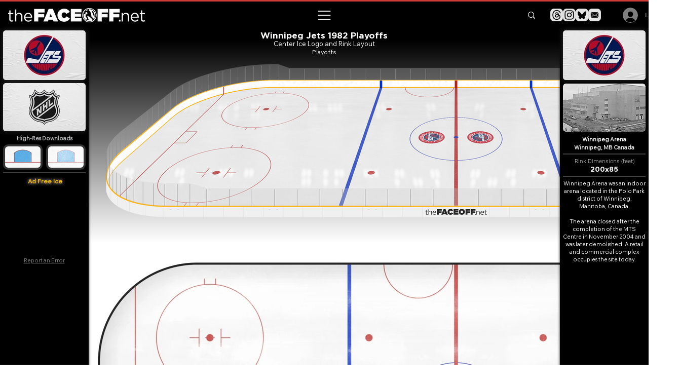

--- FILE ---
content_type: text/html; charset=utf-8
request_url: https://www.google.com/recaptcha/api2/aframe
body_size: 267
content:
<!DOCTYPE HTML><html><head><meta http-equiv="content-type" content="text/html; charset=UTF-8"></head><body><script nonce="ppCMqPYAsPEcSZ7mIcH_QA">/** Anti-fraud and anti-abuse applications only. See google.com/recaptcha */ try{var clients={'sodar':'https://pagead2.googlesyndication.com/pagead/sodar?'};window.addEventListener("message",function(a){try{if(a.source===window.parent){var b=JSON.parse(a.data);var c=clients[b['id']];if(c){var d=document.createElement('img');d.src=c+b['params']+'&rc='+(localStorage.getItem("rc::a")?sessionStorage.getItem("rc::b"):"");window.document.body.appendChild(d);sessionStorage.setItem("rc::e",parseInt(sessionStorage.getItem("rc::e")||0)+1);localStorage.setItem("rc::h",'1768425373697');}}}catch(b){}});window.parent.postMessage("_grecaptcha_ready", "*");}catch(b){}</script></body></html>

--- FILE ---
content_type: application/javascript; charset=utf-8
request_url: https://fundingchoicesmessages.google.com/f/AGSKWxWbBdxkI8NdCe9X3Yj-94PDSQ3KvsXARqM6pk1b2Vb5zgmOFWNrtONu9YGc1PSZ3U2BOHn7gncQzXWm7gs_lDfcZNADxZ0nfDkQLdX8JGEJA9M67R09KqEOg3idNdpbhHC0pUFUuWHUND4b7VZKC0uTbMbHBcDMwD4A9CrGYpNTSYWeMOLJMxahCQae/_?ads_params=/300x250px-/adv/lrec_/totemcash1./getvdopiaads.
body_size: -1288
content:
window['da24a3d8-131c-414f-9f41-b3342533e54c'] = true;